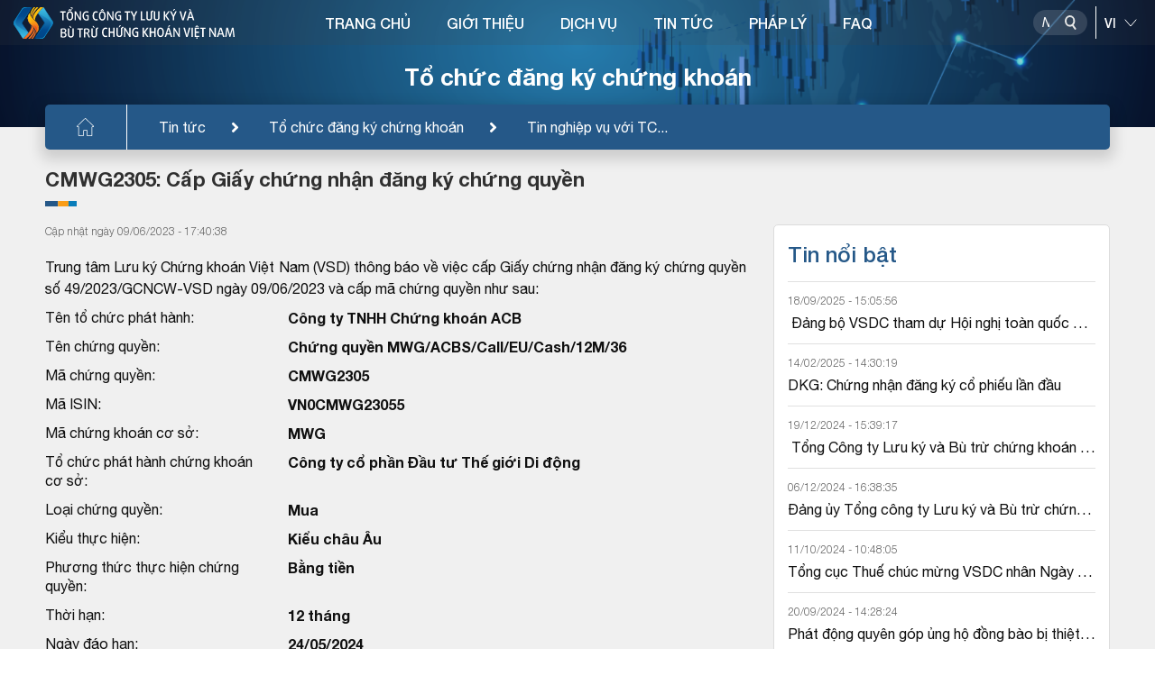

--- FILE ---
content_type: text/css
request_url: https://vsd.vn/lib/multipleselect/multiple-select.css
body_size: 1600
content:
.ms-parent {
    display: inline-block;
    position: relative;
    vertical-align: middle;
    width: calc(100% - 150px) !important;
    vertical-align: super;
}

.ms-choice {
    display: block;
    width: 100%;
    height: 36px;
    padding: 0;
    overflow: hidden;
    cursor: pointer;
    border: none;
    border-bottom: 1px solid #999;
    text-align: left;
    white-space: nowrap;
    line-height: 36px;
    /*color: #444;*/
    text-decoration: none;
    /*background-color: transparent;*/
    /*border-radius: 5px;*/
    /*box-shadow: 0px 3px 7px 1px rgba(0, 0, 0, 0.15);*/
    background: transparent url(../../assets/img/icon-angle-select.svg) no-repeat center right 4px;
    outline: none;
    background-size: 11px;
}
    .ms-choice:focus{
        outline: none;
    }

    .ms-choice.disabled {
        background-image: none;
        cursor: default;
        background-color: #EEEEEE;
        cursor: default;
        border: none;
    }

        .ms-choice.disabled > div {
            background: none;
        }

    .ms-choice > span {
        display: block;
        color: #101010;
        left: 0;
        overflow: hidden;
        padding-left: 10px;
        position: absolute;
        right: 20px;
        -ms-text-overflow: ellipsis;
        -o-text-overflow: ellipsis;
        text-overflow: ellipsis;
        top: 0;
        white-space: nowrap;
        line-height: 34px !important;
        padding-left: 0px;
        font-size: 14px;
    }

        .ms-choice > span.placeholder {
            color: #8c8c8c;
        }

    .ms-choice > div {
        position: absolute;
        top: 5px;
        right: 5px;
        width: 20px;
        height: 25px;
        background: url('multiple-select.png') left top no-repeat;

        /*add*/
        display: none;
    }

        .ms-choice > div.open {
            background: url('multiple-select.png') right top no-repeat;
        }

.ms-drop {
    overflow: hidden;
    display: none;
    margin-top: -1px;
    padding: 0;
    position: absolute;
    z-index: 5;
    background: #fff;
    /*color: #000;*/
    border: 1px solid #dcdcdc;
}

    .ms-drop.bottom {
        top: 100%;
        -webkit-box-shadow: 0 4px 5px rgba(0, 0, 0, .15);
        -moz-box-shadow: 0 4px 5px rgba(0, 0, 0, .15);
        box-shadow: 0 4px 5px rgba(0, 0, 0, .15);
    }

    .ms-drop.top {
        bottom: 100%;
        -webkit-box-shadow: 0 -4px 5px rgba(0, 0, 0, .15);
        -moz-box-shadow: 0 -4px 5px rgba(0, 0, 0, .15);
        box-shadow: 0 -4px 5px rgba(0, 0, 0, .15);
    }

.ms-search {
    display: inline-block;
    margin: 0;
    min-height: 26px;
    padding: 4px;
    position: relative;
    white-space: nowrap;
    width: 100%;
    z-index: 10000;
}

    .ms-search input {
        width: 100% !important;
        height: auto !important;
        min-height: 24px;
        padding: 0 20px 0 5px!important;
        margin: 0;
        font-size: 1em;
        border: 1px solid #dcdcdc!important;
        -webkit-border-radius: 0;
        -moz-border-radius: 0;
        border-radius: 0;
        -webkit-box-shadow: none;
        -moz-box-shadow: none;
        box-shadow: none;
        background: #fff url('multiple-select.png') no-repeat 100% -22px;
        background: url('multiple-select.png') no-repeat 100% -22px, -webkit-gradient(linear, left bottom, left top, color-stop(0.85, white), color-stop(0.99, #eeeeee));
        background: url('multiple-select.png') no-repeat 100% -22px, -webkit-linear-gradient(center bottom, white 85%, #eeeeee 99%);
        background: url('multiple-select.png') no-repeat 100% -22px, -moz-linear-gradient(center bottom, white 85%, #eeeeee 99%);
        background: url('multiple-select.png') no-repeat 100% -22px, -o-linear-gradient(bottom, white 85%, #eeeeee 99%);
        background: url('multiple-select.png') no-repeat 100% -22px, -ms-linear-gradient(top, #ffffff 85%, #eeeeee 99%);
        background: url('multiple-select.png') no-repeat 100% -22px, linear-gradient(top, #ffffff 85%, #eeeeee 99%);
    }

    .ms-search, .ms-search input {
        -webkit-box-sizing: border-box;
        -khtml-box-sizing: border-box;
        -moz-box-sizing: border-box;
        -ms-box-sizing: border-box;
        box-sizing: border-box;
    }

.ms-ul {
    overflow: auto;

}
    .ms-ul::-webkit-scrollbar {
        width: 8px;
    }
/* Track */
    .ms-ul::-webkit-scrollbar-track {
        background: transparent;
    }

/* Handle */
    .ms-ul::-webkit-scrollbar-thumb {
        background: rgba(155, 155, 155, 0.6705882352941176);
        border-radius: 30px;
    }

    /* Handle on hover */
        .ms-ul::-webkit-scrollbar-thumb:hover {
            background: rgba(155, 155, 155, 0.6705882352941176);
            border-radius: 30px;
        }

.ms-drop ul {
    margin: 0;
    float: left;
    min-width: 100%;
}

    .ms-drop ul > li {
        list-style: none;
        display: list-item;
        background-image: none;
        position: static;
    }

        .ms-drop ul > li .disabled {
            opacity: .35;
            filter: Alpha(Opacity=35);
        }

        .ms-drop ul > li.multiple {
            display: block;
            float: left;
        }

        .ms-drop ul > li.group {
            clear: both;
        }

        .ms-drop ul > li.multiple label {
            width: 100%;
            display: block;
            white-space: nowrap;
            overflow: hidden;
            -ms-text-overflow: ellipsis;
            -o-text-overflow: ellipsis;
            text-overflow: ellipsis;
        }

        .ms-drop ul > li label {
            font-weight: normal;
            display: block;
            /*white-space: nowrap;*/
            padding: 6px 4px;
            float: none !important;
            margin-bottom: 0;
        }

            .ms-drop ul > li label.optgroup {
                font-weight: bold;
            }

.ms-drop input[type="checkbox"] {
    vertical-align: inherit;
    height:12px !important;
    width:unset !important;
}

li < li input[type="checkbox"]:focus {
    background: #d8d8d8 !important;
}

.ms-drop input[type="radio"] {
    opacity: 0;
    height: 2px !important;
    width: 2px !important;
}

li < li input[type="radio"]:focus {
    background: #d8d8d8 !important;
}

.ms-drop .ms-no-results {
    display: none;
}


.ms-drop.bottom li {
    width: 100%;
    margin-left: 0px;
    text-align: left;
}

    .ms-drop.bottom li.selected {
        background: #eee;
    }

    .ms-drop.bottom li:hover {
        background: #d2eaff;
    }


.testhover {
    background: #d8d8d8 !important;
}
